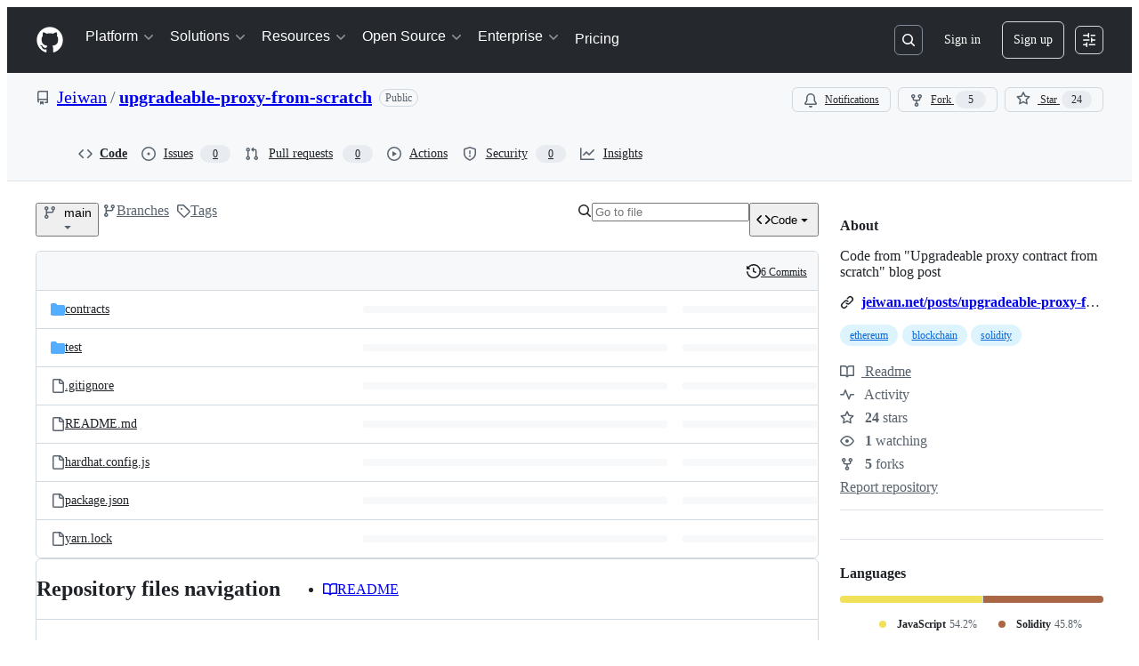

--- FILE ---
content_type: application/javascript
request_url: https://github.githubassets.com/assets/99418-9d4961969e0d.js
body_size: 7478
content:
"use strict";(globalThis.webpackChunk_github_ui_github_ui=globalThis.webpackChunk_github_ui_github_ui||[]).push([[99418],{99418:(e,t,n)=>{n.r(t),n.d(t,{default:()=>et});let{entries:o,setPrototypeOf:r,isFrozen:i,getPrototypeOf:a,getOwnPropertyDescriptor:l}=Object,{freeze:c,seal:s,create:u}=Object,{apply:m,construct:p}="undefined"!=typeof Reflect&&Reflect;c||(c=function(e){return e}),s||(s=function(e){return e}),m||(m=function(e,t,n){return e.apply(t,n)}),p||(p=function(e,t){return new e(...t)});let f=R(Array.prototype.forEach),d=R(Array.prototype.lastIndexOf),h=R(Array.prototype.pop),g=R(Array.prototype.push),T=R(Array.prototype.splice),y=R(String.prototype.toLowerCase),_=R(String.prototype.toString),E=R(String.prototype.match),A=R(String.prototype.replace),b=R(String.prototype.indexOf),N=R(String.prototype.trim),S=R(Object.prototype.hasOwnProperty),w=R(RegExp.prototype.test),v=(Z=TypeError,function(){for(var e=arguments.length,t=Array(e),n=0;n<e;n++)t[n]=arguments[n];return p(Z,t)});function R(e){return function(t){for(var n=arguments.length,o=Array(n>1?n-1:0),r=1;r<n;r++)o[r-1]=arguments[r];return m(e,t,o)}}function C(e,t){let n=arguments.length>2&&void 0!==arguments[2]?arguments[2]:y;r&&r(e,null);let o=t.length;for(;o--;){let r=t[o];if("string"==typeof r){let e=n(r);e!==r&&(i(t)||(t[o]=e),r=e)}e[r]=!0}return e}function L(e){let t=u(null);for(let[n,r]of o(e))S(e,n)&&(Array.isArray(r)?t[n]=function(e){for(let t=0;t<e.length;t++)S(e,t)||(e[t]=null);return e}(r):r&&"object"==typeof r&&r.constructor===Object?t[n]=L(r):t[n]=r);return t}function O(e,t){for(;null!==e;){let n=l(e,t);if(n){if(n.get)return R(n.get);if("function"==typeof n.value)return R(n.value)}e=a(e)}return function(){return null}}let k=c(["a","abbr","acronym","address","area","article","aside","audio","b","bdi","bdo","big","blink","blockquote","body","br","button","canvas","caption","center","cite","code","col","colgroup","content","data","datalist","dd","decorator","del","details","dfn","dialog","dir","div","dl","dt","element","em","fieldset","figcaption","figure","font","footer","form","h1","h2","h3","h4","h5","h6","head","header","hgroup","hr","html","i","img","input","ins","kbd","label","legend","li","main","map","mark","marquee","menu","menuitem","meter","nav","nobr","ol","optgroup","option","output","p","picture","pre","progress","q","rp","rt","ruby","s","samp","section","select","shadow","small","source","spacer","span","strike","strong","style","sub","summary","sup","table","tbody","td","template","textarea","tfoot","th","thead","time","tr","track","tt","u","ul","var","video","wbr"]),D=c(["svg","a","altglyph","altglyphdef","altglyphitem","animatecolor","animatemotion","animatetransform","circle","clippath","defs","desc","ellipse","filter","font","g","glyph","glyphref","hkern","image","line","lineargradient","marker","mask","metadata","mpath","path","pattern","polygon","polyline","radialgradient","rect","stop","style","switch","symbol","text","textpath","title","tref","tspan","view","vkern"]),x=c(["feBlend","feColorMatrix","feComponentTransfer","feComposite","feConvolveMatrix","feDiffuseLighting","feDisplacementMap","feDistantLight","feDropShadow","feFlood","feFuncA","feFuncB","feFuncG","feFuncR","feGaussianBlur","feImage","feMerge","feMergeNode","feMorphology","feOffset","fePointLight","feSpecularLighting","feSpotLight","feTile","feTurbulence"]),I=c(["animate","color-profile","cursor","discard","font-face","font-face-format","font-face-name","font-face-src","font-face-uri","foreignobject","hatch","hatchpath","mesh","meshgradient","meshpatch","meshrow","missing-glyph","script","set","solidcolor","unknown","use"]),M=c(["math","menclose","merror","mfenced","mfrac","mglyph","mi","mlabeledtr","mmultiscripts","mn","mo","mover","mpadded","mphantom","mroot","mrow","ms","mspace","msqrt","mstyle","msub","msup","msubsup","mtable","mtd","mtext","mtr","munder","munderover","mprescripts"]),U=c(["maction","maligngroup","malignmark","mlongdiv","mscarries","mscarry","msgroup","mstack","msline","msrow","semantics","annotation","annotation-xml","mprescripts","none"]),z=c(["#text"]),P=c(["accept","action","align","alt","autocapitalize","autocomplete","autopictureinpicture","autoplay","background","bgcolor","border","capture","cellpadding","cellspacing","checked","cite","class","clear","color","cols","colspan","controls","controlslist","coords","crossorigin","datetime","decoding","default","dir","disabled","disablepictureinpicture","disableremoteplayback","download","draggable","enctype","enterkeyhint","face","for","headers","height","hidden","high","href","hreflang","id","inputmode","integrity","ismap","kind","label","lang","list","loading","loop","low","max","maxlength","media","method","min","minlength","multiple","muted","name","nonce","noshade","novalidate","nowrap","open","optimum","pattern","placeholder","playsinline","popover","popovertarget","popovertargetaction","poster","preload","pubdate","radiogroup","readonly","rel","required","rev","reversed","role","rows","rowspan","spellcheck","scope","selected","shape","size","sizes","span","srclang","start","src","srcset","step","style","summary","tabindex","title","translate","type","usemap","valign","value","width","wrap","xmlns","slot"]),H=c(["accent-height","accumulate","additive","alignment-baseline","amplitude","ascent","attributename","attributetype","azimuth","basefrequency","baseline-shift","begin","bias","by","class","clip","clippathunits","clip-path","clip-rule","color","color-interpolation","color-interpolation-filters","color-profile","color-rendering","cx","cy","d","dx","dy","diffuseconstant","direction","display","divisor","dur","edgemode","elevation","end","exponent","fill","fill-opacity","fill-rule","filter","filterunits","flood-color","flood-opacity","font-family","font-size","font-size-adjust","font-stretch","font-style","font-variant","font-weight","fx","fy","g1","g2","glyph-name","glyphref","gradientunits","gradienttransform","height","href","id","image-rendering","in","in2","intercept","k","k1","k2","k3","k4","kerning","keypoints","keysplines","keytimes","lang","lengthadjust","letter-spacing","kernelmatrix","kernelunitlength","lighting-color","local","marker-end","marker-mid","marker-start","markerheight","markerunits","markerwidth","maskcontentunits","maskunits","max","mask","media","method","mode","min","name","numoctaves","offset","operator","opacity","order","orient","orientation","origin","overflow","paint-order","path","pathlength","patterncontentunits","patterntransform","patternunits","points","preservealpha","preserveaspectratio","primitiveunits","r","rx","ry","radius","refx","refy","repeatcount","repeatdur","restart","result","rotate","scale","seed","shape-rendering","slope","specularconstant","specularexponent","spreadmethod","startoffset","stddeviation","stitchtiles","stop-color","stop-opacity","stroke-dasharray","stroke-dashoffset","stroke-linecap","stroke-linejoin","stroke-miterlimit","stroke-opacity","stroke","stroke-width","style","surfacescale","systemlanguage","tabindex","tablevalues","targetx","targety","transform","transform-origin","text-anchor","text-decoration","text-rendering","textlength","type","u1","u2","unicode","values","viewbox","visibility","version","vert-adv-y","vert-origin-x","vert-origin-y","width","word-spacing","wrap","writing-mode","xchannelselector","ychannelselector","x","x1","x2","xmlns","y","y1","y2","z","zoomandpan"]),F=c(["accent","accentunder","align","bevelled","close","columnsalign","columnlines","columnspan","denomalign","depth","dir","display","displaystyle","encoding","fence","frame","height","href","id","largeop","length","linethickness","lspace","lquote","mathbackground","mathcolor","mathsize","mathvariant","maxsize","minsize","movablelimits","notation","numalign","open","rowalign","rowlines","rowspacing","rowspan","rspace","rquote","scriptlevel","scriptminsize","scriptsizemultiplier","selection","separator","separators","stretchy","subscriptshift","supscriptshift","symmetric","voffset","width","xmlns"]),W=c(["xlink:href","xml:id","xlink:title","xml:space","xmlns:xlink"]),G=s(/\{\{[\w\W]*|[\w\W]*\}\}/gm),B=s(/<%[\w\W]*|[\w\W]*%>/gm),Y=s(/\$\{[\w\W]*/gm),j=s(/^data-[\-\w.\u00B7-\uFFFF]+$/),q=s(/^aria-[\-\w]+$/),X=s(/^(?:(?:(?:f|ht)tps?|mailto|tel|callto|sms|cid|xmpp):|[^a-z]|[a-z+.\-]+(?:[^a-z+.\-:]|$))/i),$=s(/^(?:\w+script|data):/i),K=s(/[\u0000-\u0020\u00A0\u1680\u180E\u2000-\u2029\u205F\u3000]/g),V=s(/^html$/i);var Z,J=Object.freeze({__proto__:null,ARIA_ATTR:q,ATTR_WHITESPACE:K,CUSTOM_ELEMENT:s(/^[a-z][.\w]*(-[.\w]+)+$/i),DATA_ATTR:j,DOCTYPE_NAME:V,ERB_EXPR:B,IS_ALLOWED_URI:X,IS_SCRIPT_OR_DATA:$,MUSTACHE_EXPR:G,TMPLIT_EXPR:Y});let Q=function(e,t){if("object"!=typeof e||"function"!=typeof e.createPolicy)return null;let n=null,o="data-tt-policy-suffix";t&&t.hasAttribute(o)&&(n=t.getAttribute(o));let r="dompurify"+(n?"#"+n:"");try{return e.createPolicy(r,{createHTML:e=>e,createScriptURL:e=>e})}catch(e){return console.warn("TrustedTypes policy "+r+" could not be created."),null}},ee=function(){return{afterSanitizeAttributes:[],afterSanitizeElements:[],afterSanitizeShadowDOM:[],beforeSanitizeAttributes:[],beforeSanitizeElements:[],beforeSanitizeShadowDOM:[],uponSanitizeAttribute:[],uponSanitizeElement:[],uponSanitizeShadowNode:[]}};var et=function e(){let t,n=arguments.length>0&&void 0!==arguments[0]?arguments[0]:"undefined"==typeof window?null:window,r=t=>e(t);if(r.version="3.2.4",r.removed=[],!n||!n.document||9!==n.document.nodeType||!n.Element)return r.isSupported=!1,r;let{document:i}=n,a=i,l=a.currentScript,{DocumentFragment:s,HTMLTemplateElement:m,Node:p,Element:R,NodeFilter:G,NamedNodeMap:B=n.NamedNodeMap||n.MozNamedAttrMap,HTMLFormElement:Y,DOMParser:j,trustedTypes:q}=n,$=R.prototype,K=O($,"cloneNode"),Z=O($,"remove"),et=O($,"nextSibling"),en=O($,"childNodes"),eo=O($,"parentNode");if("function"==typeof m){let e=i.createElement("template");e.content&&e.content.ownerDocument&&(i=e.content.ownerDocument)}let er="",{implementation:ei,createNodeIterator:ea,createDocumentFragment:el,getElementsByTagName:ec}=i,{importNode:es}=a,eu=ee();r.isSupported="function"==typeof o&&"function"==typeof eo&&ei&&void 0!==ei.createHTMLDocument;let{MUSTACHE_EXPR:em,ERB_EXPR:ep,TMPLIT_EXPR:ef,DATA_ATTR:ed,ARIA_ATTR:eh,IS_SCRIPT_OR_DATA:eg,ATTR_WHITESPACE:eT,CUSTOM_ELEMENT:ey}=J,{IS_ALLOWED_URI:e_}=J,eE=null,eA=C({},[...k,...D,...x,...M,...z]),eb=null,eN=C({},[...P,...H,...F,...W]),eS=Object.seal(u(null,{tagNameCheck:{writable:!0,configurable:!1,enumerable:!0,value:null},attributeNameCheck:{writable:!0,configurable:!1,enumerable:!0,value:null},allowCustomizedBuiltInElements:{writable:!0,configurable:!1,enumerable:!0,value:!1}})),ew=null,ev=null,eR=!0,eC=!0,eL=!1,eO=!0,ek=!1,eD=!0,ex=!1,eI=!1,eM=!1,eU=!1,ez=!1,eP=!1,eH=!0,eF=!1,eW=!0,eG=!1,eB={},eY=null,ej=C({},["annotation-xml","audio","colgroup","desc","foreignobject","head","iframe","math","mi","mn","mo","ms","mtext","noembed","noframes","noscript","plaintext","script","style","svg","template","thead","title","video","xmp"]),eq=null,eX=C({},["audio","video","img","source","image","track"]),e$=null,eK=C({},["alt","class","for","id","label","name","pattern","placeholder","role","summary","title","value","style","xmlns"]),eV="http://www.w3.org/1998/Math/MathML",eZ="http://www.w3.org/2000/svg",eJ="http://www.w3.org/1999/xhtml",eQ=eJ,e0=!1,e1=null,e2=C({},[eV,eZ,eJ],_),e9=C({},["mi","mo","mn","ms","mtext"]),e3=C({},["annotation-xml"]),e8=C({},["title","style","font","a","script"]),e4=null,e5=["application/xhtml+xml","text/html"],e6=null,e7=null,te=i.createElement("form"),tt=function(e){return e instanceof RegExp||e instanceof Function},tn=function(){let e=arguments.length>0&&void 0!==arguments[0]?arguments[0]:{};if(!e7||e7!==e){if(e&&"object"==typeof e||(e={}),e=L(e),e6="application/xhtml+xml"===(e4=-1===e5.indexOf(e.PARSER_MEDIA_TYPE)?"text/html":e.PARSER_MEDIA_TYPE)?_:y,eE=S(e,"ALLOWED_TAGS")?C({},e.ALLOWED_TAGS,e6):eA,eb=S(e,"ALLOWED_ATTR")?C({},e.ALLOWED_ATTR,e6):eN,e1=S(e,"ALLOWED_NAMESPACES")?C({},e.ALLOWED_NAMESPACES,_):e2,e$=S(e,"ADD_URI_SAFE_ATTR")?C(L(eK),e.ADD_URI_SAFE_ATTR,e6):eK,eq=S(e,"ADD_DATA_URI_TAGS")?C(L(eX),e.ADD_DATA_URI_TAGS,e6):eX,eY=S(e,"FORBID_CONTENTS")?C({},e.FORBID_CONTENTS,e6):ej,ew=S(e,"FORBID_TAGS")?C({},e.FORBID_TAGS,e6):{},ev=S(e,"FORBID_ATTR")?C({},e.FORBID_ATTR,e6):{},eB=!!S(e,"USE_PROFILES")&&e.USE_PROFILES,eR=!1!==e.ALLOW_ARIA_ATTR,eC=!1!==e.ALLOW_DATA_ATTR,eL=e.ALLOW_UNKNOWN_PROTOCOLS||!1,eO=!1!==e.ALLOW_SELF_CLOSE_IN_ATTR,ek=e.SAFE_FOR_TEMPLATES||!1,eD=!1!==e.SAFE_FOR_XML,ex=e.WHOLE_DOCUMENT||!1,eU=e.RETURN_DOM||!1,ez=e.RETURN_DOM_FRAGMENT||!1,eP=e.RETURN_TRUSTED_TYPE||!1,eM=e.FORCE_BODY||!1,eH=!1!==e.SANITIZE_DOM,eF=e.SANITIZE_NAMED_PROPS||!1,eW=!1!==e.KEEP_CONTENT,eG=e.IN_PLACE||!1,e_=e.ALLOWED_URI_REGEXP||X,eQ=e.NAMESPACE||eJ,e9=e.MATHML_TEXT_INTEGRATION_POINTS||e9,e3=e.HTML_INTEGRATION_POINTS||e3,eS=e.CUSTOM_ELEMENT_HANDLING||{},e.CUSTOM_ELEMENT_HANDLING&&tt(e.CUSTOM_ELEMENT_HANDLING.tagNameCheck)&&(eS.tagNameCheck=e.CUSTOM_ELEMENT_HANDLING.tagNameCheck),e.CUSTOM_ELEMENT_HANDLING&&tt(e.CUSTOM_ELEMENT_HANDLING.attributeNameCheck)&&(eS.attributeNameCheck=e.CUSTOM_ELEMENT_HANDLING.attributeNameCheck),e.CUSTOM_ELEMENT_HANDLING&&"boolean"==typeof e.CUSTOM_ELEMENT_HANDLING.allowCustomizedBuiltInElements&&(eS.allowCustomizedBuiltInElements=e.CUSTOM_ELEMENT_HANDLING.allowCustomizedBuiltInElements),ek&&(eC=!1),ez&&(eU=!0),eB&&(eE=C({},z),eb=[],!0===eB.html&&(C(eE,k),C(eb,P)),!0===eB.svg&&(C(eE,D),C(eb,H),C(eb,W)),!0===eB.svgFilters&&(C(eE,x),C(eb,H),C(eb,W)),!0===eB.mathMl&&(C(eE,M),C(eb,F),C(eb,W))),e.ADD_TAGS&&(eE===eA&&(eE=L(eE)),C(eE,e.ADD_TAGS,e6)),e.ADD_ATTR&&(eb===eN&&(eb=L(eb)),C(eb,e.ADD_ATTR,e6)),e.ADD_URI_SAFE_ATTR&&C(e$,e.ADD_URI_SAFE_ATTR,e6),e.FORBID_CONTENTS&&(eY===ej&&(eY=L(eY)),C(eY,e.FORBID_CONTENTS,e6)),eW&&(eE["#text"]=!0),ex&&C(eE,["html","head","body"]),eE.table&&(C(eE,["tbody"]),delete ew.tbody),e.TRUSTED_TYPES_POLICY){if("function"!=typeof e.TRUSTED_TYPES_POLICY.createHTML)throw v('TRUSTED_TYPES_POLICY configuration option must provide a "createHTML" hook.');if("function"!=typeof e.TRUSTED_TYPES_POLICY.createScriptURL)throw v('TRUSTED_TYPES_POLICY configuration option must provide a "createScriptURL" hook.');er=(t=e.TRUSTED_TYPES_POLICY).createHTML("")}else void 0===t&&(t=Q(q,l)),null!==t&&"string"==typeof er&&(er=t.createHTML(""));c&&c(e),e7=e}},to=C({},[...D,...x,...I]),tr=C({},[...M,...U]),ti=function(e){let t=eo(e);t&&t.tagName||(t={namespaceURI:eQ,tagName:"template"});let n=y(e.tagName),o=y(t.tagName);return!!e1[e.namespaceURI]&&(e.namespaceURI===eZ?t.namespaceURI===eJ?"svg"===n:t.namespaceURI===eV?"svg"===n&&("annotation-xml"===o||e9[o]):!!to[n]:e.namespaceURI===eV?t.namespaceURI===eJ?"math"===n:t.namespaceURI===eZ?"math"===n&&e3[o]:!!tr[n]:e.namespaceURI===eJ?(t.namespaceURI!==eZ||!!e3[o])&&(t.namespaceURI!==eV||!!e9[o])&&!tr[n]&&(e8[n]||!to[n]):"application/xhtml+xml"===e4&&!!e1[e.namespaceURI])},ta=function(e){g(r.removed,{element:e});try{eo(e).removeChild(e)}catch(t){Z(e)}},tl=function(e,t){try{g(r.removed,{attribute:t.getAttributeNode(e),from:t})}catch(e){g(r.removed,{attribute:null,from:t})}if(t.removeAttribute(e),"is"===e)if(eU||ez)try{ta(t)}catch(e){}else try{t.setAttribute(e,"")}catch(e){}},tc=function(e){let n=null,o=null;if(eM)e="<remove></remove>"+e;else{let t=E(e,/^[\r\n\t ]+/);o=t&&t[0]}"application/xhtml+xml"===e4&&eQ===eJ&&(e='<html xmlns="http://www.w3.org/1999/xhtml"><head></head><body>'+e+"</body></html>");let r=t?t.createHTML(e):e;if(eQ===eJ)try{n=new j().parseFromString(r,e4)}catch(e){}if(!n||!n.documentElement){n=ei.createDocument(eQ,"template",null);try{n.documentElement.innerHTML=e0?er:r}catch(e){}}let a=n.body||n.documentElement;return(e&&o&&a.insertBefore(i.createTextNode(o),a.childNodes[0]||null),eQ===eJ)?ec.call(n,ex?"html":"body")[0]:ex?n.documentElement:a},ts=function(e){return ea.call(e.ownerDocument||e,e,G.SHOW_ELEMENT|G.SHOW_COMMENT|G.SHOW_TEXT|G.SHOW_PROCESSING_INSTRUCTION|G.SHOW_CDATA_SECTION,null)},tu=function(e){return e instanceof Y&&("string"!=typeof e.nodeName||"string"!=typeof e.textContent||"function"!=typeof e.removeChild||!(e.attributes instanceof B)||"function"!=typeof e.removeAttribute||"function"!=typeof e.setAttribute||"string"!=typeof e.namespaceURI||"function"!=typeof e.insertBefore||"function"!=typeof e.hasChildNodes)},tm=function(e){return"function"==typeof p&&e instanceof p};function tp(e,t,n){f(e,e=>{e.call(r,t,n,e7)})}let tf=function(e){let t=null;if(tp(eu.beforeSanitizeElements,e,null),tu(e))return ta(e),!0;let n=e6(e.nodeName);if(tp(eu.uponSanitizeElement,e,{tagName:n,allowedTags:eE}),e.hasChildNodes()&&!tm(e.firstElementChild)&&w(/<[/\w]/g,e.innerHTML)&&w(/<[/\w]/g,e.textContent)||7===e.nodeType||eD&&8===e.nodeType&&w(/<[/\w]/g,e.data))return ta(e),!0;if(!eE[n]||ew[n]){if(!ew[n]&&th(n)&&(eS.tagNameCheck instanceof RegExp&&w(eS.tagNameCheck,n)||eS.tagNameCheck instanceof Function&&eS.tagNameCheck(n)))return!1;if(eW&&!eY[n]){let t=eo(e)||e.parentNode,n=en(e)||e.childNodes;if(n&&t){let o=n.length;for(let r=o-1;r>=0;--r){let o=K(n[r],!0);o.__removalCount=(e.__removalCount||0)+1,t.insertBefore(o,et(e))}}}return ta(e),!0}return e instanceof R&&!ti(e)||("noscript"===n||"noembed"===n||"noframes"===n)&&w(/<\/no(script|embed|frames)/i,e.innerHTML)?(ta(e),!0):(ek&&3===e.nodeType&&(t=e.textContent,f([em,ep,ef],e=>{t=A(t,e," ")}),e.textContent!==t&&(g(r.removed,{element:e.cloneNode()}),e.textContent=t)),tp(eu.afterSanitizeElements,e,null),!1)},td=function(e,t,n){if(eH&&("id"===t||"name"===t)&&(n in i||n in te))return!1;if(eC&&!ev[t]&&w(ed,t));else if(eR&&w(eh,t));else if(!eb[t]||ev[t]){if(!(th(e)&&(eS.tagNameCheck instanceof RegExp&&w(eS.tagNameCheck,e)||eS.tagNameCheck instanceof Function&&eS.tagNameCheck(e))&&(eS.attributeNameCheck instanceof RegExp&&w(eS.attributeNameCheck,t)||eS.attributeNameCheck instanceof Function&&eS.attributeNameCheck(t))||"is"===t&&eS.allowCustomizedBuiltInElements&&(eS.tagNameCheck instanceof RegExp&&w(eS.tagNameCheck,n)||eS.tagNameCheck instanceof Function&&eS.tagNameCheck(n))))return!1}else if(e$[t]);else if(w(e_,A(n,eT,"")));else if(("src"===t||"xlink:href"===t||"href"===t)&&"script"!==e&&0===b(n,"data:")&&eq[e]);else if(eL&&!w(eg,A(n,eT,"")));else if(n)return!1;return!0},th=function(e){return"annotation-xml"!==e&&E(e,ey)},tg=function(e){tp(eu.beforeSanitizeAttributes,e,null);let{attributes:n}=e;if(!n||tu(e))return;let o={attrName:"",attrValue:"",keepAttr:!0,allowedAttributes:eb,forceKeepAttr:void 0},i=n.length;for(;i--;){let{name:a,namespaceURI:l,value:c}=n[i],s=e6(a),u="value"===a?c:N(c);if(o.attrName=s,o.attrValue=u,o.keepAttr=!0,o.forceKeepAttr=void 0,tp(eu.uponSanitizeAttribute,e,o),u=o.attrValue,eF&&("id"===s||"name"===s)&&(tl(a,e),u="user-content-"+u),eD&&w(/((--!?|])>)|<\/(style|title)/i,u)){tl(a,e);continue}if(o.forceKeepAttr||(tl(a,e),!o.keepAttr))continue;if(!eO&&w(/\/>/i,u)){tl(a,e);continue}ek&&f([em,ep,ef],e=>{u=A(u,e," ")});let m=e6(e.nodeName);if(td(m,s,u)){if(t&&"object"==typeof q&&"function"==typeof q.getAttributeType)if(l);else switch(q.getAttributeType(m,s)){case"TrustedHTML":u=t.createHTML(u);break;case"TrustedScriptURL":u=t.createScriptURL(u)}try{l?e.setAttributeNS(l,a,u):e.setAttribute(a,u),tu(e)?ta(e):h(r.removed)}catch(e){}}}tp(eu.afterSanitizeAttributes,e,null)},tT=function e(t){let n=null,o=ts(t);for(tp(eu.beforeSanitizeShadowDOM,t,null);n=o.nextNode();)tp(eu.uponSanitizeShadowNode,n,null),tf(n),tg(n),n.content instanceof s&&e(n.content);tp(eu.afterSanitizeShadowDOM,t,null)};return r.sanitize=function(e){let n=arguments.length>1&&void 0!==arguments[1]?arguments[1]:{},o=null,i=null,l=null,c=null;if((e0=!e)&&(e="\x3c!--\x3e"),"string"!=typeof e&&!tm(e))if("function"==typeof e.toString){if("string"!=typeof(e=e.toString()))throw v("dirty is not a string, aborting")}else throw v("toString is not a function");if(!r.isSupported)return e;if(eI||tn(n),r.removed=[],"string"==typeof e&&(eG=!1),eG){if(e.nodeName){let t=e6(e.nodeName);if(!eE[t]||ew[t])throw v("root node is forbidden and cannot be sanitized in-place")}}else if(e instanceof p)1===(i=(o=tc("\x3c!----\x3e")).ownerDocument.importNode(e,!0)).nodeType&&"BODY"===i.nodeName||"HTML"===i.nodeName?o=i:o.appendChild(i);else{if(!eU&&!ek&&!ex&&-1===e.indexOf("<"))return t&&eP?t.createHTML(e):e;if(!(o=tc(e)))return eU?null:eP?er:""}o&&eM&&ta(o.firstChild);let u=ts(eG?e:o);for(;l=u.nextNode();)tf(l),tg(l),l.content instanceof s&&tT(l.content);if(eG)return e;if(eU){if(ez)for(c=el.call(o.ownerDocument);o.firstChild;)c.appendChild(o.firstChild);else c=o;return(eb.shadowroot||eb.shadowrootmode)&&(c=es.call(a,c,!0)),c}let m=ex?o.outerHTML:o.innerHTML;return ex&&eE["!doctype"]&&o.ownerDocument&&o.ownerDocument.doctype&&o.ownerDocument.doctype.name&&w(V,o.ownerDocument.doctype.name)&&(m="<!DOCTYPE "+o.ownerDocument.doctype.name+`>
`+m),ek&&f([em,ep,ef],e=>{m=A(m,e," ")}),t&&eP?t.createHTML(m):m},r.setConfig=function(){let e=arguments.length>0&&void 0!==arguments[0]?arguments[0]:{};tn(e),eI=!0},r.clearConfig=function(){e7=null,eI=!1},r.isValidAttribute=function(e,t,n){return e7||tn({}),td(e6(e),e6(t),n)},r.addHook=function(e,t){"function"==typeof t&&g(eu[e],t)},r.removeHook=function(e,t){if(void 0!==t){let n=d(eu[e],t);return -1===n?void 0:T(eu[e],n,1)[0]}return h(eu[e])},r.removeHooks=function(e){eu[e]=[]},r.removeAllHooks=function(){eu=ee()},r}()}}]);
//# sourceMappingURL=99418-4639800eee04.js.map